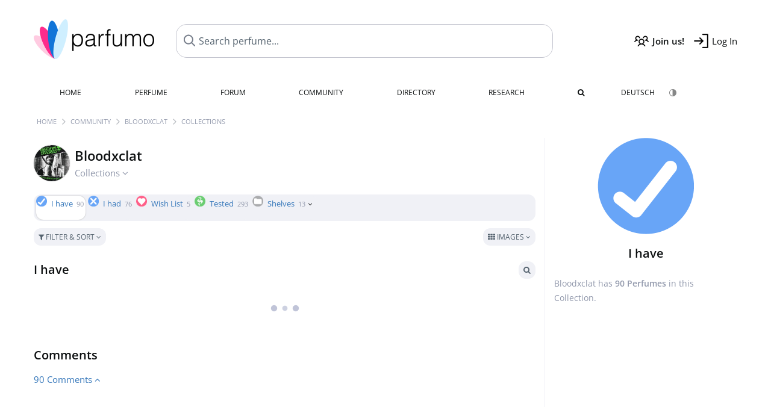

--- FILE ---
content_type: text/html; charset=UTF-8
request_url: https://www.parfumo.com/Users/Bloodxclat/Collection/29217
body_size: 3442
content:

<!DOCTYPE html>

<html lang="en">

	<head>
		
				<meta name="google-site-verification" content="zxJUhAYvkrWKUiYnD8mz27WHweO2nORrD06ONz9gECs">		<meta name="p:domain_verify" content="79c9b1baaf16bed67e4ba17dde6eee91"/>
		<meta name="fo-verify" content="48fe1994-cec3-46d7-8168-e8f1a7f889ef">
		<meta charset="utf-8">
				<meta name="viewport" content="width=device-width, initial-scale=1.0, viewport-fit=cover">
				<meta name="robots" content="noindex,follow">		<meta name="theme-color" content="#f0f1f6">				<link rel="preload" href="https://assets.parfumo.de/css/_style_defer10796.css" as="style" onload="this.onload=null;this.rel='stylesheet'">
<noscript><link rel="https://assets.parfumo.de/css/_style_defer10796.css" href="styles.css"></noscript>
<link rel="stylesheet" href="https://assets.parfumo.de/css/_style10796.css">


		<link rel="apple-touch-icon" sizes="57x57" href="https://images.parfumo.de/favi/apple-icon-57x57.png">
<link rel="apple-touch-icon" sizes="60x60" href="https://images.parfumo.de/favi/apple-icon-60x60.png">
<link rel="apple-touch-icon" sizes="72x72" href="https://images.parfumo.de/favi/apple-icon-72x72.png">
<link rel="apple-touch-icon" sizes="76x76" href="https://images.parfumo.de/favi/apple-icon-76x76.png">
<link rel="apple-touch-icon" sizes="114x114" href="https://images.parfumo.de/favi/apple-icon-114x114.png">
<link rel="apple-touch-icon" sizes="120x120" href="https://images.parfumo.de/favi/apple-icon-120x120.png">
<link rel="apple-touch-icon" sizes="144x144" href="https://images.parfumo.de/favi/apple-icon-144x144.png">
<link rel="apple-touch-icon" sizes="152x152" href="https://images.parfumo.de/favi/apple-icon-152x152.png">
<link rel="apple-touch-icon" sizes="180x180" href="https://images.parfumo.de/favi/apple-icon-180x180.png">
<link rel="icon" type="image/png" sizes="192x192"  href="https://images.parfumo.de/favi/android-icon-192x192.png">
<link rel="icon" type="image/png" sizes="32x32" href="https://images.parfumo.de/favi/favicon-32x32.png">
<link rel="icon" type="image/png" sizes="96x96" href="https://images.parfumo.de/favi/favicon-96x96.png">
<link rel="icon" type="image/png" sizes="16x16" href="https://images.parfumo.de/favi/favicon-16x16.png">
<meta name="msapplication-TileColor" content="#ffffff">
<meta name="msapplication-TileImage" content="https://images.parfumo.de/favi/ms-icon-144x144.png">
<meta name="theme-color" content="#ffffff">	
		<script>
	function _typeof(t) {
		return (_typeof = "function" == typeof Symbol && "symbol" == typeof Symbol.iterator ? function(t) {
			return typeof t
		} : function(t) {
			return t && "function" == typeof Symbol && t.constructor === Symbol && t !== Symbol.prototype ? "symbol" : typeof t
		})(t)
	}! function() {
		for (var t, e, o = [], n = window, r = n; r;) {
			try {
				if (r.frames.__tcfapiLocator) {
					t = r;
					break
				}
			} catch (t) {}
			if (r === n.top) break;
			r = n.parent
		}
		t || (function t() {
			var e = n.document,
				o = !!n.frames.__tcfapiLocator;
			if (!o)
				if (e.body) {
					var r = e.createElement("iframe");
					r.style.cssText = "display:none", r.name = "__tcfapiLocator", e.body.appendChild(r)
				} else setTimeout(t, 5);
			return !o
		}(), n.__tcfapi = function() {
			for (var t = arguments.length, n = new Array(t), r = 0; r < t; r++) n[r] = arguments[r];
			if (!n.length) return o;
			"setGdprApplies" === n[0] ? n.length > 3 && 2 === parseInt(n[1], 10) && "boolean" == typeof n[3] && (e = n[3], "function" == typeof n[2] && n[2]("set", !0)) : "ping" === n[0] ? "function" == typeof n[2] && n[2]({
				gdprApplies: e,
				cmpLoaded: !1,
				cmpStatus: "stub"
			}) : o.push(n)
		}, n.addEventListener("message", (function(t) {
			var e = "string" == typeof t.data,
				o = {};
			if (e) try {
				o = JSON.parse(t.data)
			} catch (t) {} else o = t.data;
			var n = "object" === _typeof(o) ? o.__tcfapiCall : null;
			n && window.__tcfapi(n.command, n.version, (function(o, r) {
				var a = {
					__tcfapiReturn: {
						returnValue: o,
						success: r,
						callId: n.callId
					}
				};
				t && t.source && t.source.postMessage && t.source.postMessage(e ? JSON.stringify(a) : a, "*")
			}), n.parameter)
		}), !1))
	}();
</script>

<script>
	window._sp_queue = [];
	window._sp_ = {
		config: {
			accountId: 1061,
			baseEndpoint: 'https://cdn.privacy-mgmt.com',

			gdpr: {},
			events: {
				onMessageChoiceSelect: function() {
					console.log('[event] onMessageChoiceSelect', arguments);
				},
				onMessageReady: function() {
					console.log('[event] onMessageReady', arguments);
				},
				onMessageChoiceError: function() {
					console.log('[event] onMessageChoiceError', arguments);
				},
				onPrivacyManagerAction: function() {
					console.log('[event] onPrivacyManagerAction', arguments);
				},
				onPMCancel: function() {
					console.log('[event] onPMCancel', arguments);
				},
				onMessageReceiveData: function() {
					console.log('[event] onMessageReceiveData', arguments);
				},
				onSPPMObjectReady: function() {
					console.log('[event] onSPPMObjectReady', arguments);
				},
				onConsentReady: function(consentUUID, euconsent) {
					console.log('[event] onConsentReady', arguments);
				},
				onError: function() {
					console.log('[event] onError', arguments);
				},
			}
		}
	}
</script>
<script src="https://cdn.privacy-mgmt.com/unified/wrapperMessagingWithoutDetection.js" async></script>
<script>
	var uuSymplr, allCookiesSymplr = document.cookie.split(";").map((e => e.split("="))).reduce(((e, [i, o]) => ({
		...e,
		[i.trim()]: decodeURIComponent(o)
	})), {});

	function createCookieSymplr(e, i) {
		var o = e;
		if (void 0 === (uuSymplr = allCookiesSymplr.uniqueUser)) {
			let e = (Date.now() + window.navigator.userAgent + websiteSymplr).toString();
			uuSymplr = sha256(e), document.cookie = `uniqueUser=${uuSymplr};max-age=31536000;path=/;SameSite=Strict; Secure`
		}
		if (o) {
			var u = allCookiesSymplr.uniqueUserLi;
			void 0 === u && (u = sha256(i), document.cookie = `uniqueUserLi=${u};max-age=31536000;path=/;SameSite=Strict; Secure`), uuSymplr = u
		} else document.cookie = "uniqueUserLi=; max-age=0"
	}
</script>

	<script>
		var dataLayer = [];
		dataLayer.push({
			'seite': 'parfumo.com'
		});
		dataLayer.push({
			'ads': 'true'
		});
					dataLayer.push({
				'video': 'false'
			});
							if (window.innerWidth <= 450) {
				dataLayer.push({
					'sonderanzeigen': 'false'
				});
			} else {
				dataLayer.push({
					'sonderanzeigen': 'false'
				});
			}
					</script>
	<script async src="https://cdns.symplr.de/parfumo.com/parfumo.js"></script>

							<script async src="https://www.googletagmanager.com/gtag/js?id=G-47SHE0CVWT"></script>
		<script>
			window.dataLayer = window.dataLayer || [];
			function gtag() {
				dataLayer.push(arguments);
			}
			gtag('js', new Date());
			gtag('config', 'G-47SHE0CVWT');
		</script>
	
				<title>Bloodxclat's Perfume Collections - Parfumo</title>
			</head>

<body>

<div id="disable_div"></div>


	<div class="header-wrapper">
		<header>
			<div class="header-v2" id="page-top">

	<div class="pre-nav flex">

		<div class="left">
			<div class="logo-holder-v2" itemscope itemtype="https://schema.org/Organization">
				<a href="https://www.parfumo.com" itemprop="url"><img src="https://images.parfumo.de/logos/logo.png" class="logo-v2" alt="Parfumo - the Perfume Community" itemprop="logo"></a>
			</div>
		</div>
		<!-- end left -->

		<div id="search-top" class="middle search hide-mobile">
			<form action="https://www.parfumo.com/s_perfumes_x.php" method="get" class="form-s-ext">
				<input type="hidden" name="in" value="1">
				<div class="search-top-a">
					<input id="s_top" class="action-livesearch" data-wearing-perfume-id="0" name="filter" type="text" value="" spellcheck="false" autocomplete="off" placeholder="Search perfume..." aria-label="Search perfume..."><button type="submit" class="btn-s-ext"><i class="fa fa-angle-right"></i></button>
				</div>
			</form>
			<div id="livesearch"></div>
		</div>
		<!-- end middle -->

		<div class="right">
			<div class="header-icons flex">
				<div class="icon search pointer" onclick="toggleSearch()"></div>
				<div class="icon login-reg register pointer"><a href="https://www.parfumo.com/account/register" class="black"><span class="bold">Join us!</span></a></div>
				<div id="login-btn" class="icon login-reg login pointer black"><span>Log In</span></div>
				<div id="sb-btn" class="icon sb pointer"></div>
			</div>
		</div>
		<!-- end right -->

	</div>
	<!-- end pre-nav -->

	<div class="nav-container">
		<nav class="navi">
			<a href="https://www.parfumo.com" class="">Home</a>
			<a href="https://www.parfumo.com/Perfumes" class="">Perfume</a>
			<a href="https://www.parfumo.com/forums" class="">Forum</a>
			<a href="https://www.parfumo.com/Community" class="">Community</a>
			<a href="https://www.parfumo.com/Brands" class="">Directory</a>
			<a href="https://www.parfumo.com/fdb" class="research" title="Research">Research</a>
			<a href="https://www.parfumo.com/search?show_search=1" class=""><i class="fa fa-search" title="Advanced Search"></i></a>
			<div>
				<a href="https://www.parfumo.de/" class="secondary">Deutsch</a>
				<a href="#" class="action_darkmode secondary" title="Dark Mode"><img src="https://images.parfumo.de/nav_darkmode.png" alt="Dark Mode" class="navi_icon"><span class="hide-desktop"> Dark</span></a>
	</div>
		</nav>
	</div>
</div>

<div class="nav-bottom cb"></div>

<div class="login-container grey-box mt-0-5 hide">
	<div class="login-container-form">
		<div class="text-lg bold mt-2 mb-1">Log in</div>
		<form action="https://www.parfumo.com/board/login.php" method="post">
			<input type="hidden" name="autologin" value="checked">
			<input type="hidden" name="login" value="Login">
			<input type="hidden" name="redirect" value="">			<div class="pb-1">
				<input type="text" placeholder="Username" name="username" id="username" class="uk-input"><br>
				<input type="password" placeholder="Password" name="password" id="password" class="uk-input" style="margin-top: 4px;"><br>
				<button class="pbtn pbtn-blue login-btn w-100 mt-1" type="submit">Log In</button>
				<div class="cb"></div>
				<div class="mt-1"><a href="https://www.parfumo.com/account/password_forgot">Forgot your Password?</a></div>
				<div class="mt-1"><a href=" https://www.parfumo.com/account/register">Create new account</a></div>
			</div>
		</form>
	</div>
</div>
<div class="nav-bottom cb"></div>
		</header>
	</div>

			<div class="bc_wrapper"><div id="bc_holder" class="flex w-100"><div class="bc_link"><a href="https://www.parfumo.com">Home</a></div><div class="bc_sep"></div><div class="bc_link"><a href="https://www.parfumo.com/Community">Community</a></div><div class="bc_sep"></div><div class="bc_link"><a href="https://www.parfumo.com/Users/Bloodxclat">Bloodxclat</a></div><div class="bc_sep"></div><div class="bc_link">Collections</div></div></div>
	
	<div class="body-wrapper w-100">

		<div class="page-wrapper">
<div class="content_wrapper">

	<div class="main">
		<script type="text/javascript">
	<!--
	window.location = "https://www.parfumo.com/Users/Bloodxclat/Collection"
	//-->
	</script><script>(function(){function c(){var b=a.contentDocument||a.contentWindow.document;if(b){var d=b.createElement('script');d.innerHTML="window.__CF$cv$params={r:'9bf087ccdbebd300',t:'MTc2ODU5NzEwMQ=='};var a=document.createElement('script');a.src='/cdn-cgi/challenge-platform/scripts/jsd/main.js';document.getElementsByTagName('head')[0].appendChild(a);";b.getElementsByTagName('head')[0].appendChild(d)}}if(document.body){var a=document.createElement('iframe');a.height=1;a.width=1;a.style.position='absolute';a.style.top=0;a.style.left=0;a.style.border='none';a.style.visibility='hidden';document.body.appendChild(a);if('loading'!==document.readyState)c();else if(window.addEventListener)document.addEventListener('DOMContentLoaded',c);else{var e=document.onreadystatechange||function(){};document.onreadystatechange=function(b){e(b);'loading'!==document.readyState&&(document.onreadystatechange=e,c())}}}})();</script>